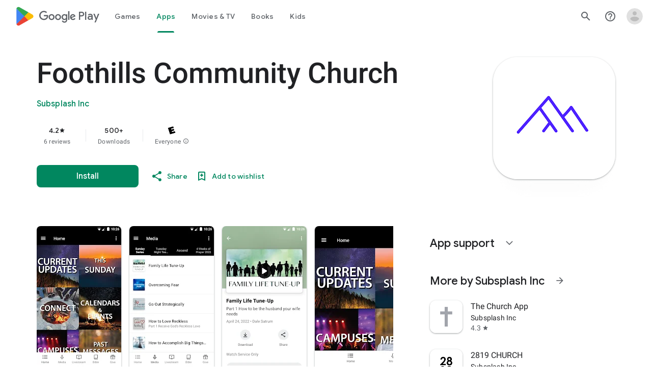

--- FILE ---
content_type: text/plain; charset=utf-8
request_url: https://play.google.com/play/log?format=json&authuser&proto_v2=true
body_size: -435
content:
["900000","1769025056850"]